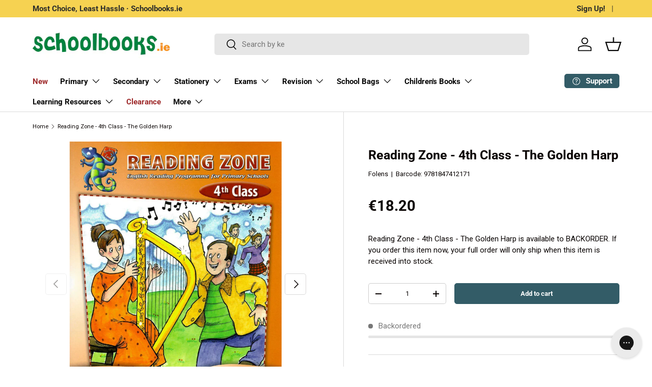

--- FILE ---
content_type: text/javascript; charset=utf-8
request_url: https://schoolbooks.ie/products/folens-reading-zone-4th-class-the-golden-harp.js
body_size: 638
content:
{"id":8823747275,"title":"Reading Zone - 4th Class - The Golden Harp","handle":"folens-reading-zone-4th-class-the-golden-harp","description":"\u003cp\u003eReading Zone 4th Class includes:\u003c\/p\u003e\n\u003cul\u003e\n\u003cli\u003e22 story units and 8 non-fiction units\u003c\/li\u003e\n\u003cli\u003eActivities on each unit\u003c\/li\u003e\n\u003cli\u003eShort, engaging stories\u003c\/li\u003e\n\u003cli\u003eRelevant, interesting non-fiction\u003c\/li\u003e\n\u003cli\u003ePre-reading vocabulary work\u003c\/li\u003e\n\u003cli\u003eA wide range of different reading genre such as folktales and legend from around the world, websites, cartoon strips and functional reading such as toy catalogues, brochures and recipes.\u003c\/li\u003e\n\u003cli\u003eA story written and illustrated by a 4th class student.\u003c\/li\u003e\n\u003c\/ul\u003e\n\n\u003cp\u003eActivities include:\u003c\/p\u003e\n\u003cul\u003e\n\u003cli\u003eComprehension questions\u003c\/li\u003e\n\u003cli\u003eMultiple choice questions\u003c\/li\u003e\n\u003cli\u003eGrammar exercises\u003c\/li\u003e\n\u003cli\u003eExploration of text\u003c\/li\u003e\n\u003cli\u003eSummarizing\u003c\/li\u003e\n\u003cli\u003eWriting character descriptions\u003c\/li\u003e\n\u003cli\u003eCreative thinking\u003c\/li\u003e\n\u003c\/ul\u003e\n","published_at":"2017-05-15T20:15:57+01:00","created_at":"2017-05-15T20:15:58+01:00","vendor":"Folens","type":"Schoolbook","tags":["Active","Badge_Awaiting Stock"],"price":1820,"price_min":1820,"price_max":1820,"available":true,"price_varies":false,"compare_at_price":1820,"compare_at_price_min":1820,"compare_at_price_max":1820,"compare_at_price_varies":false,"variants":[{"id":30885104331,"title":"Default Title","option1":"Default Title","option2":null,"option3":null,"sku":"328762","requires_shipping":true,"taxable":true,"featured_image":null,"available":true,"name":"Reading Zone - 4th Class - The Golden Harp","public_title":null,"options":["Default Title"],"price":1820,"weight":323,"compare_at_price":1820,"inventory_management":"shopify","barcode":"9781847412171","quantity_rule":{"min":1,"max":null,"increment":1},"quantity_price_breaks":[],"requires_selling_plan":false,"selling_plan_allocations":[]}],"images":["\/\/cdn.shopify.com\/s\/files\/1\/1837\/8517\/files\/9781847412171front.jpg?v=1697012538","\/\/cdn.shopify.com\/s\/files\/1\/1837\/8517\/files\/9781847412171back.jpg?v=1697012539","\/\/cdn.shopify.com\/s\/files\/1\/1837\/8517\/products\/Folens-Reading-Zone-4th-Class-The-Golden-Harp-9781847412171.jpg?v=1696947587"],"featured_image":"\/\/cdn.shopify.com\/s\/files\/1\/1837\/8517\/files\/9781847412171front.jpg?v=1697012538","options":[{"name":"Title","position":1,"values":["Default Title"]}],"url":"\/products\/folens-reading-zone-4th-class-the-golden-harp","media":[{"alt":"Reading Zone - 4th Class - The Golden Harp by Folens on Schoolbooks.ie","id":44715204608334,"position":1,"preview_image":{"aspect_ratio":0.741,"height":1600,"width":1186,"src":"https:\/\/cdn.shopify.com\/s\/files\/1\/1837\/8517\/files\/9781847412171front.jpg?v=1697012538"},"aspect_ratio":0.741,"height":1600,"media_type":"image","src":"https:\/\/cdn.shopify.com\/s\/files\/1\/1837\/8517\/files\/9781847412171front.jpg?v=1697012538","width":1186},{"alt":"Reading Zone - 4th Class - The Golden Harp by Folens on Schoolbooks.ie","id":44715204575566,"position":2,"preview_image":{"aspect_ratio":0.741,"height":1600,"width":1186,"src":"https:\/\/cdn.shopify.com\/s\/files\/1\/1837\/8517\/files\/9781847412171back.jpg?v=1697012539"},"aspect_ratio":0.741,"height":1600,"media_type":"image","src":"https:\/\/cdn.shopify.com\/s\/files\/1\/1837\/8517\/files\/9781847412171back.jpg?v=1697012539","width":1186},{"alt":"Reading Zone - 4th Class - The Golden Harp by Folens on Schoolbooks.ie","id":20757919629383,"position":3,"preview_image":{"aspect_ratio":0.745,"height":600,"width":447,"src":"https:\/\/cdn.shopify.com\/s\/files\/1\/1837\/8517\/products\/Folens-Reading-Zone-4th-Class-The-Golden-Harp-9781847412171.jpg?v=1696947587"},"aspect_ratio":0.745,"height":600,"media_type":"image","src":"https:\/\/cdn.shopify.com\/s\/files\/1\/1837\/8517\/products\/Folens-Reading-Zone-4th-Class-The-Golden-Harp-9781847412171.jpg?v=1696947587","width":447}],"requires_selling_plan":false,"selling_plan_groups":[]}